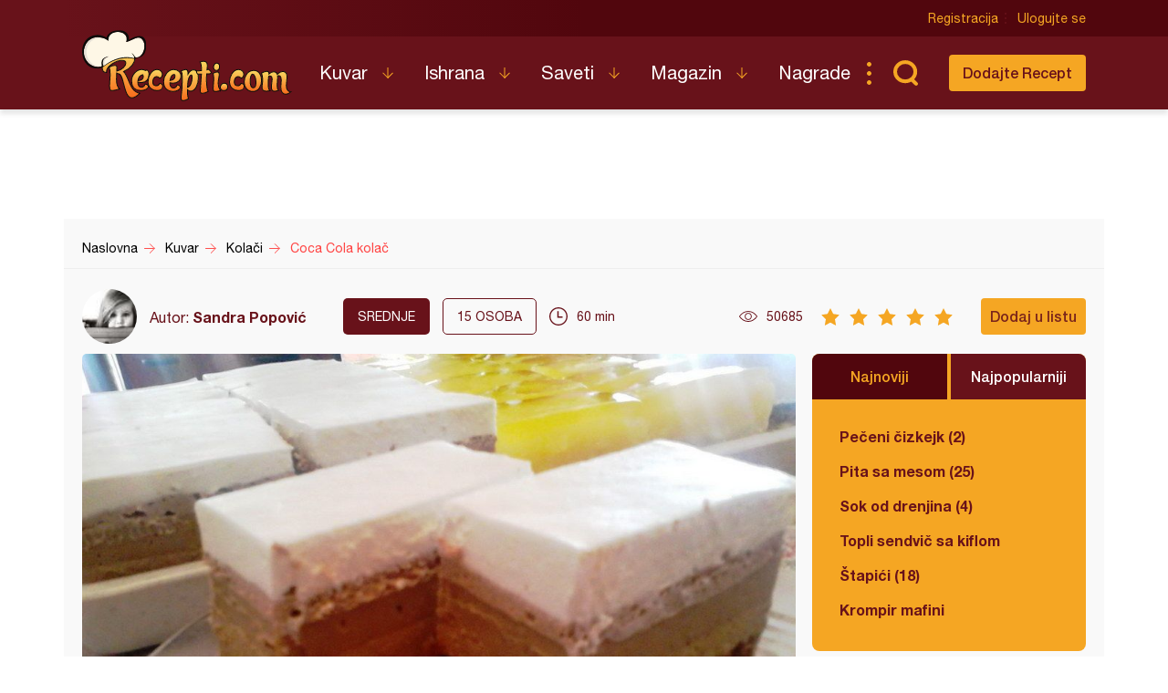

--- FILE ---
content_type: text/html; charset=utf-8
request_url: https://www.google.com/recaptcha/api2/aframe
body_size: 268
content:
<!DOCTYPE HTML><html><head><meta http-equiv="content-type" content="text/html; charset=UTF-8"></head><body><script nonce="7kf9LkiVMDw25-lohmJHXg">/** Anti-fraud and anti-abuse applications only. See google.com/recaptcha */ try{var clients={'sodar':'https://pagead2.googlesyndication.com/pagead/sodar?'};window.addEventListener("message",function(a){try{if(a.source===window.parent){var b=JSON.parse(a.data);var c=clients[b['id']];if(c){var d=document.createElement('img');d.src=c+b['params']+'&rc='+(localStorage.getItem("rc::a")?sessionStorage.getItem("rc::b"):"");window.document.body.appendChild(d);sessionStorage.setItem("rc::e",parseInt(sessionStorage.getItem("rc::e")||0)+1);localStorage.setItem("rc::h",'1768421758831');}}}catch(b){}});window.parent.postMessage("_grecaptcha_ready", "*");}catch(b){}</script></body></html>

--- FILE ---
content_type: image/svg+xml
request_url: https://recepti.com/static/img/search.svg
body_size: 771
content:
<?xml version="1.0" encoding="UTF-8" standalone="no"?>
<svg
   xmlns:dc="http://purl.org/dc/elements/1.1/"
   xmlns:cc="http://creativecommons.org/ns#"
   xmlns:rdf="http://www.w3.org/1999/02/22-rdf-syntax-ns#"
   xmlns:svg="http://www.w3.org/2000/svg"
   xmlns="http://www.w3.org/2000/svg"
   id="svg8304"
   version="1.1"
   viewBox="0 0 9.4768744 9.7749872"
   height="9.7749872mm"
   width="9.4768744mm">
  <defs
     id="defs8298">
    <clipPath
       id="clipPath492"
       clipPathUnits="userSpaceOnUse">
      <path
         id="path490"
         d="M 0,0 H 1440 V 5204 H 0 Z" />
    </clipPath>
    <clipPath
       id="clipPath504"
       clipPathUnits="userSpaceOnUse">
      <path
         style="clip-rule:evenodd"
         id="path502"
         d="m 1125.62,5118.399 c 0.778,0.766 2.027,0.767 2.806,0 l 4.858,-4.772 c 0.763,-0.749 0.774,-1.975 0.025,-2.738 -0.01,-0.01 -0.015,-0.015 -0.022,-0.022 -0.778,-0.767 -2.027,-0.768 -2.806,0 l -4.859,4.773 c -0.763,0.749 -0.774,1.975 -0.024,2.737 0.01,0.01 0.015,0.015 0.022,0.023 z" />
    </clipPath>
    <clipPath
       id="clipPath510"
       clipPathUnits="userSpaceOnUse">
      <path
         id="path508"
         d="M 0,0 H 1440 V 5204 H 0 Z" />
    </clipPath>
  </defs>
  <metadata
     id="metadata8301">
    <rdf:RDF>
      <cc:Work
         rdf:about="">
        <dc:format>image/svg+xml</dc:format>
        <dc:type
           rdf:resource="http://purl.org/dc/dcmitype/StillImage" />
        <dc:title></dc:title>
      </cc:Work>
    </rdf:RDF>
  </metadata>
  <g
     transform="translate(-355.0949,-32.064918)"
     id="layer1">
    <g
       id="g486"
       transform="matrix(0.35277777,0,0,-0.35277777,-35.430095,1844.6371)">
      <g
         clip-path="url(#clipPath492)"
         id="g488">
        <g
           transform="matrix(1,0,0,-1,1109,5136)"
           id="g494">
          <path
             id="path496"
             style="fill:none;stroke:#f5a623;stroke-width:4;stroke-linecap:butt;stroke-linejoin:miter;stroke-miterlimit:10;stroke-dasharray:none;stroke-opacity:1"
             d="M 11,21 C 17.07513,21 22,16.29899 22,10.5 22,4.70101 17.07513,0 11,0 4.924868,0 0,4.70101 0,10.5 0,16.29899 4.924868,21 11,21 Z" />
        </g>
      </g>
    </g>
    <g
       id="g498"
       transform="matrix(0.35277777,0,0,-0.35277777,-35.430095,1844.6371)">
      <g
         clip-path="url(#clipPath504)"
         id="g500">
        <g
           clip-path="url(#clipPath510)"
           id="g506">
          <path
             id="path512"
             style="fill:#f5a623;fill-opacity:1;fill-rule:nonzero;stroke:none"
             d="m 1117.17,5117.02 9.897,9.897 14.67,-14.669 -9.898,-9.898 z" />
        </g>
      </g>
    </g>
  </g>
</svg>
